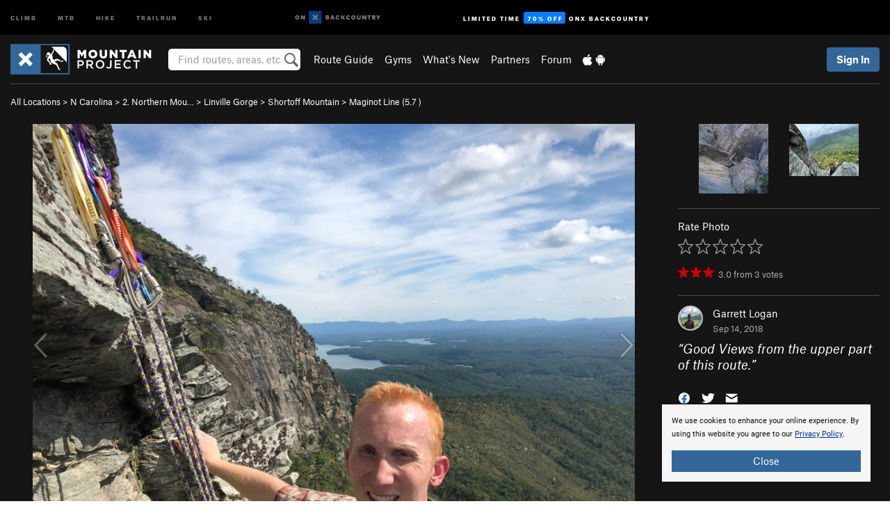

--- FILE ---
content_type: text/html; charset=utf-8
request_url: https://www.google.com/recaptcha/enterprise/anchor?ar=1&k=6LdFNV0jAAAAAJb9kqjVRGnzoAzDwSuJU1LLcyLn&co=aHR0cHM6Ly93d3cubW91bnRhaW5wcm9qZWN0LmNvbTo0NDM.&hl=en&v=7gg7H51Q-naNfhmCP3_R47ho&size=invisible&anchor-ms=20000&execute-ms=15000&cb=6fsyh59z9k3t
body_size: 48302
content:
<!DOCTYPE HTML><html dir="ltr" lang="en"><head><meta http-equiv="Content-Type" content="text/html; charset=UTF-8">
<meta http-equiv="X-UA-Compatible" content="IE=edge">
<title>reCAPTCHA</title>
<style type="text/css">
/* cyrillic-ext */
@font-face {
  font-family: 'Roboto';
  font-style: normal;
  font-weight: 400;
  font-stretch: 100%;
  src: url(//fonts.gstatic.com/s/roboto/v48/KFO7CnqEu92Fr1ME7kSn66aGLdTylUAMa3GUBHMdazTgWw.woff2) format('woff2');
  unicode-range: U+0460-052F, U+1C80-1C8A, U+20B4, U+2DE0-2DFF, U+A640-A69F, U+FE2E-FE2F;
}
/* cyrillic */
@font-face {
  font-family: 'Roboto';
  font-style: normal;
  font-weight: 400;
  font-stretch: 100%;
  src: url(//fonts.gstatic.com/s/roboto/v48/KFO7CnqEu92Fr1ME7kSn66aGLdTylUAMa3iUBHMdazTgWw.woff2) format('woff2');
  unicode-range: U+0301, U+0400-045F, U+0490-0491, U+04B0-04B1, U+2116;
}
/* greek-ext */
@font-face {
  font-family: 'Roboto';
  font-style: normal;
  font-weight: 400;
  font-stretch: 100%;
  src: url(//fonts.gstatic.com/s/roboto/v48/KFO7CnqEu92Fr1ME7kSn66aGLdTylUAMa3CUBHMdazTgWw.woff2) format('woff2');
  unicode-range: U+1F00-1FFF;
}
/* greek */
@font-face {
  font-family: 'Roboto';
  font-style: normal;
  font-weight: 400;
  font-stretch: 100%;
  src: url(//fonts.gstatic.com/s/roboto/v48/KFO7CnqEu92Fr1ME7kSn66aGLdTylUAMa3-UBHMdazTgWw.woff2) format('woff2');
  unicode-range: U+0370-0377, U+037A-037F, U+0384-038A, U+038C, U+038E-03A1, U+03A3-03FF;
}
/* math */
@font-face {
  font-family: 'Roboto';
  font-style: normal;
  font-weight: 400;
  font-stretch: 100%;
  src: url(//fonts.gstatic.com/s/roboto/v48/KFO7CnqEu92Fr1ME7kSn66aGLdTylUAMawCUBHMdazTgWw.woff2) format('woff2');
  unicode-range: U+0302-0303, U+0305, U+0307-0308, U+0310, U+0312, U+0315, U+031A, U+0326-0327, U+032C, U+032F-0330, U+0332-0333, U+0338, U+033A, U+0346, U+034D, U+0391-03A1, U+03A3-03A9, U+03B1-03C9, U+03D1, U+03D5-03D6, U+03F0-03F1, U+03F4-03F5, U+2016-2017, U+2034-2038, U+203C, U+2040, U+2043, U+2047, U+2050, U+2057, U+205F, U+2070-2071, U+2074-208E, U+2090-209C, U+20D0-20DC, U+20E1, U+20E5-20EF, U+2100-2112, U+2114-2115, U+2117-2121, U+2123-214F, U+2190, U+2192, U+2194-21AE, U+21B0-21E5, U+21F1-21F2, U+21F4-2211, U+2213-2214, U+2216-22FF, U+2308-230B, U+2310, U+2319, U+231C-2321, U+2336-237A, U+237C, U+2395, U+239B-23B7, U+23D0, U+23DC-23E1, U+2474-2475, U+25AF, U+25B3, U+25B7, U+25BD, U+25C1, U+25CA, U+25CC, U+25FB, U+266D-266F, U+27C0-27FF, U+2900-2AFF, U+2B0E-2B11, U+2B30-2B4C, U+2BFE, U+3030, U+FF5B, U+FF5D, U+1D400-1D7FF, U+1EE00-1EEFF;
}
/* symbols */
@font-face {
  font-family: 'Roboto';
  font-style: normal;
  font-weight: 400;
  font-stretch: 100%;
  src: url(//fonts.gstatic.com/s/roboto/v48/KFO7CnqEu92Fr1ME7kSn66aGLdTylUAMaxKUBHMdazTgWw.woff2) format('woff2');
  unicode-range: U+0001-000C, U+000E-001F, U+007F-009F, U+20DD-20E0, U+20E2-20E4, U+2150-218F, U+2190, U+2192, U+2194-2199, U+21AF, U+21E6-21F0, U+21F3, U+2218-2219, U+2299, U+22C4-22C6, U+2300-243F, U+2440-244A, U+2460-24FF, U+25A0-27BF, U+2800-28FF, U+2921-2922, U+2981, U+29BF, U+29EB, U+2B00-2BFF, U+4DC0-4DFF, U+FFF9-FFFB, U+10140-1018E, U+10190-1019C, U+101A0, U+101D0-101FD, U+102E0-102FB, U+10E60-10E7E, U+1D2C0-1D2D3, U+1D2E0-1D37F, U+1F000-1F0FF, U+1F100-1F1AD, U+1F1E6-1F1FF, U+1F30D-1F30F, U+1F315, U+1F31C, U+1F31E, U+1F320-1F32C, U+1F336, U+1F378, U+1F37D, U+1F382, U+1F393-1F39F, U+1F3A7-1F3A8, U+1F3AC-1F3AF, U+1F3C2, U+1F3C4-1F3C6, U+1F3CA-1F3CE, U+1F3D4-1F3E0, U+1F3ED, U+1F3F1-1F3F3, U+1F3F5-1F3F7, U+1F408, U+1F415, U+1F41F, U+1F426, U+1F43F, U+1F441-1F442, U+1F444, U+1F446-1F449, U+1F44C-1F44E, U+1F453, U+1F46A, U+1F47D, U+1F4A3, U+1F4B0, U+1F4B3, U+1F4B9, U+1F4BB, U+1F4BF, U+1F4C8-1F4CB, U+1F4D6, U+1F4DA, U+1F4DF, U+1F4E3-1F4E6, U+1F4EA-1F4ED, U+1F4F7, U+1F4F9-1F4FB, U+1F4FD-1F4FE, U+1F503, U+1F507-1F50B, U+1F50D, U+1F512-1F513, U+1F53E-1F54A, U+1F54F-1F5FA, U+1F610, U+1F650-1F67F, U+1F687, U+1F68D, U+1F691, U+1F694, U+1F698, U+1F6AD, U+1F6B2, U+1F6B9-1F6BA, U+1F6BC, U+1F6C6-1F6CF, U+1F6D3-1F6D7, U+1F6E0-1F6EA, U+1F6F0-1F6F3, U+1F6F7-1F6FC, U+1F700-1F7FF, U+1F800-1F80B, U+1F810-1F847, U+1F850-1F859, U+1F860-1F887, U+1F890-1F8AD, U+1F8B0-1F8BB, U+1F8C0-1F8C1, U+1F900-1F90B, U+1F93B, U+1F946, U+1F984, U+1F996, U+1F9E9, U+1FA00-1FA6F, U+1FA70-1FA7C, U+1FA80-1FA89, U+1FA8F-1FAC6, U+1FACE-1FADC, U+1FADF-1FAE9, U+1FAF0-1FAF8, U+1FB00-1FBFF;
}
/* vietnamese */
@font-face {
  font-family: 'Roboto';
  font-style: normal;
  font-weight: 400;
  font-stretch: 100%;
  src: url(//fonts.gstatic.com/s/roboto/v48/KFO7CnqEu92Fr1ME7kSn66aGLdTylUAMa3OUBHMdazTgWw.woff2) format('woff2');
  unicode-range: U+0102-0103, U+0110-0111, U+0128-0129, U+0168-0169, U+01A0-01A1, U+01AF-01B0, U+0300-0301, U+0303-0304, U+0308-0309, U+0323, U+0329, U+1EA0-1EF9, U+20AB;
}
/* latin-ext */
@font-face {
  font-family: 'Roboto';
  font-style: normal;
  font-weight: 400;
  font-stretch: 100%;
  src: url(//fonts.gstatic.com/s/roboto/v48/KFO7CnqEu92Fr1ME7kSn66aGLdTylUAMa3KUBHMdazTgWw.woff2) format('woff2');
  unicode-range: U+0100-02BA, U+02BD-02C5, U+02C7-02CC, U+02CE-02D7, U+02DD-02FF, U+0304, U+0308, U+0329, U+1D00-1DBF, U+1E00-1E9F, U+1EF2-1EFF, U+2020, U+20A0-20AB, U+20AD-20C0, U+2113, U+2C60-2C7F, U+A720-A7FF;
}
/* latin */
@font-face {
  font-family: 'Roboto';
  font-style: normal;
  font-weight: 400;
  font-stretch: 100%;
  src: url(//fonts.gstatic.com/s/roboto/v48/KFO7CnqEu92Fr1ME7kSn66aGLdTylUAMa3yUBHMdazQ.woff2) format('woff2');
  unicode-range: U+0000-00FF, U+0131, U+0152-0153, U+02BB-02BC, U+02C6, U+02DA, U+02DC, U+0304, U+0308, U+0329, U+2000-206F, U+20AC, U+2122, U+2191, U+2193, U+2212, U+2215, U+FEFF, U+FFFD;
}
/* cyrillic-ext */
@font-face {
  font-family: 'Roboto';
  font-style: normal;
  font-weight: 500;
  font-stretch: 100%;
  src: url(//fonts.gstatic.com/s/roboto/v48/KFO7CnqEu92Fr1ME7kSn66aGLdTylUAMa3GUBHMdazTgWw.woff2) format('woff2');
  unicode-range: U+0460-052F, U+1C80-1C8A, U+20B4, U+2DE0-2DFF, U+A640-A69F, U+FE2E-FE2F;
}
/* cyrillic */
@font-face {
  font-family: 'Roboto';
  font-style: normal;
  font-weight: 500;
  font-stretch: 100%;
  src: url(//fonts.gstatic.com/s/roboto/v48/KFO7CnqEu92Fr1ME7kSn66aGLdTylUAMa3iUBHMdazTgWw.woff2) format('woff2');
  unicode-range: U+0301, U+0400-045F, U+0490-0491, U+04B0-04B1, U+2116;
}
/* greek-ext */
@font-face {
  font-family: 'Roboto';
  font-style: normal;
  font-weight: 500;
  font-stretch: 100%;
  src: url(//fonts.gstatic.com/s/roboto/v48/KFO7CnqEu92Fr1ME7kSn66aGLdTylUAMa3CUBHMdazTgWw.woff2) format('woff2');
  unicode-range: U+1F00-1FFF;
}
/* greek */
@font-face {
  font-family: 'Roboto';
  font-style: normal;
  font-weight: 500;
  font-stretch: 100%;
  src: url(//fonts.gstatic.com/s/roboto/v48/KFO7CnqEu92Fr1ME7kSn66aGLdTylUAMa3-UBHMdazTgWw.woff2) format('woff2');
  unicode-range: U+0370-0377, U+037A-037F, U+0384-038A, U+038C, U+038E-03A1, U+03A3-03FF;
}
/* math */
@font-face {
  font-family: 'Roboto';
  font-style: normal;
  font-weight: 500;
  font-stretch: 100%;
  src: url(//fonts.gstatic.com/s/roboto/v48/KFO7CnqEu92Fr1ME7kSn66aGLdTylUAMawCUBHMdazTgWw.woff2) format('woff2');
  unicode-range: U+0302-0303, U+0305, U+0307-0308, U+0310, U+0312, U+0315, U+031A, U+0326-0327, U+032C, U+032F-0330, U+0332-0333, U+0338, U+033A, U+0346, U+034D, U+0391-03A1, U+03A3-03A9, U+03B1-03C9, U+03D1, U+03D5-03D6, U+03F0-03F1, U+03F4-03F5, U+2016-2017, U+2034-2038, U+203C, U+2040, U+2043, U+2047, U+2050, U+2057, U+205F, U+2070-2071, U+2074-208E, U+2090-209C, U+20D0-20DC, U+20E1, U+20E5-20EF, U+2100-2112, U+2114-2115, U+2117-2121, U+2123-214F, U+2190, U+2192, U+2194-21AE, U+21B0-21E5, U+21F1-21F2, U+21F4-2211, U+2213-2214, U+2216-22FF, U+2308-230B, U+2310, U+2319, U+231C-2321, U+2336-237A, U+237C, U+2395, U+239B-23B7, U+23D0, U+23DC-23E1, U+2474-2475, U+25AF, U+25B3, U+25B7, U+25BD, U+25C1, U+25CA, U+25CC, U+25FB, U+266D-266F, U+27C0-27FF, U+2900-2AFF, U+2B0E-2B11, U+2B30-2B4C, U+2BFE, U+3030, U+FF5B, U+FF5D, U+1D400-1D7FF, U+1EE00-1EEFF;
}
/* symbols */
@font-face {
  font-family: 'Roboto';
  font-style: normal;
  font-weight: 500;
  font-stretch: 100%;
  src: url(//fonts.gstatic.com/s/roboto/v48/KFO7CnqEu92Fr1ME7kSn66aGLdTylUAMaxKUBHMdazTgWw.woff2) format('woff2');
  unicode-range: U+0001-000C, U+000E-001F, U+007F-009F, U+20DD-20E0, U+20E2-20E4, U+2150-218F, U+2190, U+2192, U+2194-2199, U+21AF, U+21E6-21F0, U+21F3, U+2218-2219, U+2299, U+22C4-22C6, U+2300-243F, U+2440-244A, U+2460-24FF, U+25A0-27BF, U+2800-28FF, U+2921-2922, U+2981, U+29BF, U+29EB, U+2B00-2BFF, U+4DC0-4DFF, U+FFF9-FFFB, U+10140-1018E, U+10190-1019C, U+101A0, U+101D0-101FD, U+102E0-102FB, U+10E60-10E7E, U+1D2C0-1D2D3, U+1D2E0-1D37F, U+1F000-1F0FF, U+1F100-1F1AD, U+1F1E6-1F1FF, U+1F30D-1F30F, U+1F315, U+1F31C, U+1F31E, U+1F320-1F32C, U+1F336, U+1F378, U+1F37D, U+1F382, U+1F393-1F39F, U+1F3A7-1F3A8, U+1F3AC-1F3AF, U+1F3C2, U+1F3C4-1F3C6, U+1F3CA-1F3CE, U+1F3D4-1F3E0, U+1F3ED, U+1F3F1-1F3F3, U+1F3F5-1F3F7, U+1F408, U+1F415, U+1F41F, U+1F426, U+1F43F, U+1F441-1F442, U+1F444, U+1F446-1F449, U+1F44C-1F44E, U+1F453, U+1F46A, U+1F47D, U+1F4A3, U+1F4B0, U+1F4B3, U+1F4B9, U+1F4BB, U+1F4BF, U+1F4C8-1F4CB, U+1F4D6, U+1F4DA, U+1F4DF, U+1F4E3-1F4E6, U+1F4EA-1F4ED, U+1F4F7, U+1F4F9-1F4FB, U+1F4FD-1F4FE, U+1F503, U+1F507-1F50B, U+1F50D, U+1F512-1F513, U+1F53E-1F54A, U+1F54F-1F5FA, U+1F610, U+1F650-1F67F, U+1F687, U+1F68D, U+1F691, U+1F694, U+1F698, U+1F6AD, U+1F6B2, U+1F6B9-1F6BA, U+1F6BC, U+1F6C6-1F6CF, U+1F6D3-1F6D7, U+1F6E0-1F6EA, U+1F6F0-1F6F3, U+1F6F7-1F6FC, U+1F700-1F7FF, U+1F800-1F80B, U+1F810-1F847, U+1F850-1F859, U+1F860-1F887, U+1F890-1F8AD, U+1F8B0-1F8BB, U+1F8C0-1F8C1, U+1F900-1F90B, U+1F93B, U+1F946, U+1F984, U+1F996, U+1F9E9, U+1FA00-1FA6F, U+1FA70-1FA7C, U+1FA80-1FA89, U+1FA8F-1FAC6, U+1FACE-1FADC, U+1FADF-1FAE9, U+1FAF0-1FAF8, U+1FB00-1FBFF;
}
/* vietnamese */
@font-face {
  font-family: 'Roboto';
  font-style: normal;
  font-weight: 500;
  font-stretch: 100%;
  src: url(//fonts.gstatic.com/s/roboto/v48/KFO7CnqEu92Fr1ME7kSn66aGLdTylUAMa3OUBHMdazTgWw.woff2) format('woff2');
  unicode-range: U+0102-0103, U+0110-0111, U+0128-0129, U+0168-0169, U+01A0-01A1, U+01AF-01B0, U+0300-0301, U+0303-0304, U+0308-0309, U+0323, U+0329, U+1EA0-1EF9, U+20AB;
}
/* latin-ext */
@font-face {
  font-family: 'Roboto';
  font-style: normal;
  font-weight: 500;
  font-stretch: 100%;
  src: url(//fonts.gstatic.com/s/roboto/v48/KFO7CnqEu92Fr1ME7kSn66aGLdTylUAMa3KUBHMdazTgWw.woff2) format('woff2');
  unicode-range: U+0100-02BA, U+02BD-02C5, U+02C7-02CC, U+02CE-02D7, U+02DD-02FF, U+0304, U+0308, U+0329, U+1D00-1DBF, U+1E00-1E9F, U+1EF2-1EFF, U+2020, U+20A0-20AB, U+20AD-20C0, U+2113, U+2C60-2C7F, U+A720-A7FF;
}
/* latin */
@font-face {
  font-family: 'Roboto';
  font-style: normal;
  font-weight: 500;
  font-stretch: 100%;
  src: url(//fonts.gstatic.com/s/roboto/v48/KFO7CnqEu92Fr1ME7kSn66aGLdTylUAMa3yUBHMdazQ.woff2) format('woff2');
  unicode-range: U+0000-00FF, U+0131, U+0152-0153, U+02BB-02BC, U+02C6, U+02DA, U+02DC, U+0304, U+0308, U+0329, U+2000-206F, U+20AC, U+2122, U+2191, U+2193, U+2212, U+2215, U+FEFF, U+FFFD;
}
/* cyrillic-ext */
@font-face {
  font-family: 'Roboto';
  font-style: normal;
  font-weight: 900;
  font-stretch: 100%;
  src: url(//fonts.gstatic.com/s/roboto/v48/KFO7CnqEu92Fr1ME7kSn66aGLdTylUAMa3GUBHMdazTgWw.woff2) format('woff2');
  unicode-range: U+0460-052F, U+1C80-1C8A, U+20B4, U+2DE0-2DFF, U+A640-A69F, U+FE2E-FE2F;
}
/* cyrillic */
@font-face {
  font-family: 'Roboto';
  font-style: normal;
  font-weight: 900;
  font-stretch: 100%;
  src: url(//fonts.gstatic.com/s/roboto/v48/KFO7CnqEu92Fr1ME7kSn66aGLdTylUAMa3iUBHMdazTgWw.woff2) format('woff2');
  unicode-range: U+0301, U+0400-045F, U+0490-0491, U+04B0-04B1, U+2116;
}
/* greek-ext */
@font-face {
  font-family: 'Roboto';
  font-style: normal;
  font-weight: 900;
  font-stretch: 100%;
  src: url(//fonts.gstatic.com/s/roboto/v48/KFO7CnqEu92Fr1ME7kSn66aGLdTylUAMa3CUBHMdazTgWw.woff2) format('woff2');
  unicode-range: U+1F00-1FFF;
}
/* greek */
@font-face {
  font-family: 'Roboto';
  font-style: normal;
  font-weight: 900;
  font-stretch: 100%;
  src: url(//fonts.gstatic.com/s/roboto/v48/KFO7CnqEu92Fr1ME7kSn66aGLdTylUAMa3-UBHMdazTgWw.woff2) format('woff2');
  unicode-range: U+0370-0377, U+037A-037F, U+0384-038A, U+038C, U+038E-03A1, U+03A3-03FF;
}
/* math */
@font-face {
  font-family: 'Roboto';
  font-style: normal;
  font-weight: 900;
  font-stretch: 100%;
  src: url(//fonts.gstatic.com/s/roboto/v48/KFO7CnqEu92Fr1ME7kSn66aGLdTylUAMawCUBHMdazTgWw.woff2) format('woff2');
  unicode-range: U+0302-0303, U+0305, U+0307-0308, U+0310, U+0312, U+0315, U+031A, U+0326-0327, U+032C, U+032F-0330, U+0332-0333, U+0338, U+033A, U+0346, U+034D, U+0391-03A1, U+03A3-03A9, U+03B1-03C9, U+03D1, U+03D5-03D6, U+03F0-03F1, U+03F4-03F5, U+2016-2017, U+2034-2038, U+203C, U+2040, U+2043, U+2047, U+2050, U+2057, U+205F, U+2070-2071, U+2074-208E, U+2090-209C, U+20D0-20DC, U+20E1, U+20E5-20EF, U+2100-2112, U+2114-2115, U+2117-2121, U+2123-214F, U+2190, U+2192, U+2194-21AE, U+21B0-21E5, U+21F1-21F2, U+21F4-2211, U+2213-2214, U+2216-22FF, U+2308-230B, U+2310, U+2319, U+231C-2321, U+2336-237A, U+237C, U+2395, U+239B-23B7, U+23D0, U+23DC-23E1, U+2474-2475, U+25AF, U+25B3, U+25B7, U+25BD, U+25C1, U+25CA, U+25CC, U+25FB, U+266D-266F, U+27C0-27FF, U+2900-2AFF, U+2B0E-2B11, U+2B30-2B4C, U+2BFE, U+3030, U+FF5B, U+FF5D, U+1D400-1D7FF, U+1EE00-1EEFF;
}
/* symbols */
@font-face {
  font-family: 'Roboto';
  font-style: normal;
  font-weight: 900;
  font-stretch: 100%;
  src: url(//fonts.gstatic.com/s/roboto/v48/KFO7CnqEu92Fr1ME7kSn66aGLdTylUAMaxKUBHMdazTgWw.woff2) format('woff2');
  unicode-range: U+0001-000C, U+000E-001F, U+007F-009F, U+20DD-20E0, U+20E2-20E4, U+2150-218F, U+2190, U+2192, U+2194-2199, U+21AF, U+21E6-21F0, U+21F3, U+2218-2219, U+2299, U+22C4-22C6, U+2300-243F, U+2440-244A, U+2460-24FF, U+25A0-27BF, U+2800-28FF, U+2921-2922, U+2981, U+29BF, U+29EB, U+2B00-2BFF, U+4DC0-4DFF, U+FFF9-FFFB, U+10140-1018E, U+10190-1019C, U+101A0, U+101D0-101FD, U+102E0-102FB, U+10E60-10E7E, U+1D2C0-1D2D3, U+1D2E0-1D37F, U+1F000-1F0FF, U+1F100-1F1AD, U+1F1E6-1F1FF, U+1F30D-1F30F, U+1F315, U+1F31C, U+1F31E, U+1F320-1F32C, U+1F336, U+1F378, U+1F37D, U+1F382, U+1F393-1F39F, U+1F3A7-1F3A8, U+1F3AC-1F3AF, U+1F3C2, U+1F3C4-1F3C6, U+1F3CA-1F3CE, U+1F3D4-1F3E0, U+1F3ED, U+1F3F1-1F3F3, U+1F3F5-1F3F7, U+1F408, U+1F415, U+1F41F, U+1F426, U+1F43F, U+1F441-1F442, U+1F444, U+1F446-1F449, U+1F44C-1F44E, U+1F453, U+1F46A, U+1F47D, U+1F4A3, U+1F4B0, U+1F4B3, U+1F4B9, U+1F4BB, U+1F4BF, U+1F4C8-1F4CB, U+1F4D6, U+1F4DA, U+1F4DF, U+1F4E3-1F4E6, U+1F4EA-1F4ED, U+1F4F7, U+1F4F9-1F4FB, U+1F4FD-1F4FE, U+1F503, U+1F507-1F50B, U+1F50D, U+1F512-1F513, U+1F53E-1F54A, U+1F54F-1F5FA, U+1F610, U+1F650-1F67F, U+1F687, U+1F68D, U+1F691, U+1F694, U+1F698, U+1F6AD, U+1F6B2, U+1F6B9-1F6BA, U+1F6BC, U+1F6C6-1F6CF, U+1F6D3-1F6D7, U+1F6E0-1F6EA, U+1F6F0-1F6F3, U+1F6F7-1F6FC, U+1F700-1F7FF, U+1F800-1F80B, U+1F810-1F847, U+1F850-1F859, U+1F860-1F887, U+1F890-1F8AD, U+1F8B0-1F8BB, U+1F8C0-1F8C1, U+1F900-1F90B, U+1F93B, U+1F946, U+1F984, U+1F996, U+1F9E9, U+1FA00-1FA6F, U+1FA70-1FA7C, U+1FA80-1FA89, U+1FA8F-1FAC6, U+1FACE-1FADC, U+1FADF-1FAE9, U+1FAF0-1FAF8, U+1FB00-1FBFF;
}
/* vietnamese */
@font-face {
  font-family: 'Roboto';
  font-style: normal;
  font-weight: 900;
  font-stretch: 100%;
  src: url(//fonts.gstatic.com/s/roboto/v48/KFO7CnqEu92Fr1ME7kSn66aGLdTylUAMa3OUBHMdazTgWw.woff2) format('woff2');
  unicode-range: U+0102-0103, U+0110-0111, U+0128-0129, U+0168-0169, U+01A0-01A1, U+01AF-01B0, U+0300-0301, U+0303-0304, U+0308-0309, U+0323, U+0329, U+1EA0-1EF9, U+20AB;
}
/* latin-ext */
@font-face {
  font-family: 'Roboto';
  font-style: normal;
  font-weight: 900;
  font-stretch: 100%;
  src: url(//fonts.gstatic.com/s/roboto/v48/KFO7CnqEu92Fr1ME7kSn66aGLdTylUAMa3KUBHMdazTgWw.woff2) format('woff2');
  unicode-range: U+0100-02BA, U+02BD-02C5, U+02C7-02CC, U+02CE-02D7, U+02DD-02FF, U+0304, U+0308, U+0329, U+1D00-1DBF, U+1E00-1E9F, U+1EF2-1EFF, U+2020, U+20A0-20AB, U+20AD-20C0, U+2113, U+2C60-2C7F, U+A720-A7FF;
}
/* latin */
@font-face {
  font-family: 'Roboto';
  font-style: normal;
  font-weight: 900;
  font-stretch: 100%;
  src: url(//fonts.gstatic.com/s/roboto/v48/KFO7CnqEu92Fr1ME7kSn66aGLdTylUAMa3yUBHMdazQ.woff2) format('woff2');
  unicode-range: U+0000-00FF, U+0131, U+0152-0153, U+02BB-02BC, U+02C6, U+02DA, U+02DC, U+0304, U+0308, U+0329, U+2000-206F, U+20AC, U+2122, U+2191, U+2193, U+2212, U+2215, U+FEFF, U+FFFD;
}

</style>
<link rel="stylesheet" type="text/css" href="https://www.gstatic.com/recaptcha/releases/7gg7H51Q-naNfhmCP3_R47ho/styles__ltr.css">
<script nonce="-RPWap3p68vpgWLmgvm3sQ" type="text/javascript">window['__recaptcha_api'] = 'https://www.google.com/recaptcha/enterprise/';</script>
<script type="text/javascript" src="https://www.gstatic.com/recaptcha/releases/7gg7H51Q-naNfhmCP3_R47ho/recaptcha__en.js" nonce="-RPWap3p68vpgWLmgvm3sQ">
      
    </script></head>
<body><div id="rc-anchor-alert" class="rc-anchor-alert"></div>
<input type="hidden" id="recaptcha-token" value="[base64]">
<script type="text/javascript" nonce="-RPWap3p68vpgWLmgvm3sQ">
      recaptcha.anchor.Main.init("[\x22ainput\x22,[\x22bgdata\x22,\x22\x22,\[base64]/[base64]/[base64]/[base64]/[base64]/[base64]/[base64]/[base64]/[base64]/[base64]\\u003d\x22,\[base64]\\u003d\x22,\x22G8KUw5twCcKBEcOdeRorw7DCssKtw6LDhW7DiA/[base64]/DmCfDvkMpw6bDpMKqw4/[base64]/w4PCkUNCTRXCjcKuwo/[base64]/ConxXw6TCjsK4HwzDmcODw7pGN8KTMSUALMKxdMOpw4zDuHoxNsOEfsOow43CpTHCnsOcW8O3PA3CpsKePsKVw4QfQigVUcKDN8ORw5LCp8Kjwrl9aMKlRsOEw7hFw4LDvcKCEHPDpQ02woR/F3xOw5rDiC7CpcOlf1JXwpseGnLDlcOuwqzCoMO1wrTCl8Kpwr7DrSYYwobCk33ChMK4wpcWfw/DgMOKwrrCj8K7wrJKwonDtRwYUHjDiCzCnk4uSETDvCo8wrfCuwIuDcO7D0JbZsKPwr/DmMOew6LDsWsvT8KeG8KoM8O5w40xIcK4AMKnwqrDpFTCt8OcwrFIwofCpQwnFnTCq8Orwpl0IE0/w5RAw7M7QsK0w5rCgWorw4YGPjHDtMK+w7x+w53DgsKXTsKbWyZ8FDtwW8OUwp/Ch8K9awBsw6kPw47DoMOTw7szw7jDvRk+w4HCiDvCnUXCjMKiwrkEwofCl8Ofwr8mw5XDj8OJw4zDicOqQ8O4KXrDvUURwp/ClcK+wp98wrDDvMOlw6IpOQTDv8O8w68jwrdwwqnCiBNHw6sawo7DmUxJwoZUFXXChsKEw40wL3w8wpfClMO0G1BJPMK7w4UHw4JgYRJVTMOlwrcJGFB+TQIawqNQZcOCw7xcwpcdwoTClcKuw7tYA8KET2rDnMOgw5rCsMKmw7J9J8OPQ8Ofw6DClDd/BcOTw5vDnMKvwp8uwqjDnQ06cMK7TUwqLMOWw5weG8OWbsOkMmzCk0t2EsKadnbDv8OaBxDCmsKow6HChcKEMcOmwqPDomjCv8Okw53DojPDsHzCksKLNMOHw6wxZz54wq9LLjUUw7DCr8OMw6TDr8KtwrbDuMKuwp18W8O/[base64]/CnTsABcOFNsOqMcOUw70zMwXDiMOkw4zDv8OKwrDCvcK0w4YsOMKZwovDusOaXSbCvMOQc8OOwrxNwq/CisK6wpxnHcOaa8KcwpYWwp7CmcKgSlbDmMKEw73Cu1Y9wqY3ecKYwoI0ZXvDiMK/GUVDw5nCv0Rhwp/DgHrCvDvDsTTCnglvwr/DjsKiworCtsO3w7g3acOpO8OVacK6SG3CkMKCdC9ZwoDChldjwqFAJx0OY0Qow4/DlcOhwrDDncOowrZQw5kGPiw6woZqUyrClMOMw7TDoMKRw5/[base64]/CvMKCA8KHRxUrfUvDlsKPw6QFL8Ojwq7CkjPDgsOnwpjClsKIw4vCq8K7w4vCpcO4wpcWw7Ewwq3DjcKBJGHCr8KfdihCwoxQGhA4w5LDun/CmmLDiMO6w6QTSlTCoARQw7vCilrDgsKLYcKrbMKLUhrCv8KqelvDpXwZZ8K9d8O7w5UCw6lqGBRUwr1Pw5o1YMOIH8KLwphQLMOfw73Cv8KbGwF2w7BLw4bDihVVw7/DncKMIx3DrsKWw6Q+FcOOPsKSwqXDsMO4GcOmRQZXwrwLDMOmVsKPw77Dvi9iwoBAOzZrwrTDhcKhAMOBwr4Xw5zDhMOTwo/[base64]/DiVDDlULDgMKLw65Yw4fDh8O5w5V3SS3ChhrDlUZrw7o+LDjCulvDoMKLw6wiKn4Bw7XCtMOtw6XCisKDDAVfw54zwq10LR8PScKoWCTDs8ODwrXCm8KBwoXDtMO3wp/ClxXDjcOIOizCjyI2XGtPwr3DrcOwe8KDGsKNFn3DosKuwo0IWsKOIH8kacKxEsOkZA3DmjPDgMKcw5bDs8O3U8KHwqXDosK/w67DgEocw5Q4w5IsF1swRyRJwo3DinjChk3Chw7DkWvDrnjDuSjDsMOewoAeLEjCvUBILsODwrMlwqHDnMK3w6Afw6YaJsOYNMKPwrtFJ8K/wrnCt8KUwrdhw51Rw5Y/wpsTAMOsw4EWHW3DsF8zw7fCtxvDgMOfw5Y8PHnDvwh6w7o5wp8BacKSZsO+wop4w55Yw5oJwrB2JxHCtgrClnzDpAB0wpLDscKNGsKFwo7CmcKgwpTDiMK5wrrDhMK3w7jDvcOmEnxRc3gpwo/[base64]/SCwuw4zDrkY6EsKDwpl/[base64]/[base64]/YMOCwprCtMKvK8OTD8KJwo1DS2nClcKyIsKoGsKIHmtowqBdw64BbsOPwoDDqMOOwrRgEMK9RzItw6c+w6fCqGbDnsKzw5hrwr3DosOXB8OjHsOEbx4NwqZdd3XCicKHARVXw7jCm8OWIcOZAU/[base64]/VMO7HsKdFsOCNMKFW8KlaVt9GVLCuMKBPMKDwogxIDQWL8OXwr16G8OjFsOaMMKfw4jDqMKwwpFzbsO0FXnCiGfCoxLCqk7Cm2F7wqM0XU4eWsKJwqTDiV3ChXEZwpTDt0/DmsO1KMOEwoNLw5zDl8KTwrU7wpzCuMKEw7ZPw5BrwqjDlsO/w4DCnx/[base64]/CmcOAYSXCrzhZwp7CqsK5WwTDgzlXwoTDkcK7w6zDvcKXwrcuw5xIBGBeK8Oew5fCtAjCtU9kAHDCoMOcJ8KDwrvDkcKzw5nCkMKGw4bCty9iwo9+I8OpTsOGw7vCgWFfwos4U8K2A8Odw4rDmsO6wqxGH8Kvwq0SKcOkbxcFwpTCo8O+wq/DtQ8iUGxrScKjwqPDqCBEw5gYSMOIwpRgW8Knw4bDgH9UwqkVwq5ww4Qjw4zDtm/CrMOnXAHCpRzDhcOPEh3CqcKRSBPCuMOOJF9Mw7/CtXjDmcOyacKZBTvCtMKPw73DmsKYwoTDtngHanRyZcKqCnVuwqNvXsOmwoJ9B3Jjw5nCgSALKxRuw6jDmsOTCcKhw7Byw40rw697woXChENsKSt2eg5wRE/Cr8OoFTFVfnfDsmLCjijDi8OVJ1VJOkkKesKZwoHDm2FTJC45w43CvMOFDcO0w7ABd8OlM1AIOV/CusO6CizCjT5kTMKDw5TCnMKiIMKbB8OScQTDosOBwrrDtzHDrEdwSsK/wr3DksOfw6Znw6MAw4bCpWrDlzN4A8OMwonCscK5IA9fecKxw74Ow7TDukrDvMO5Tl0aw5M9wrNHV8KrZDk/[base64]/CoU4XJMKkfcONwpIlwrrCr8ODeRI+wqLCnsOvwqsyNQDCkMKtw6Nww4rChsO3P8OOUSNFwqXCuMOxwrFwwp7Ch0rDlQ8CSMKowqs5PWIgQ8OTWsOJw5bDqcKHw6bCucKOw65uw4bDtcO4B8KfUMOiYjrChMOjwqFkwpEJwpE7YTvCpGbCqnUrGsOeTC/[base64]/AsKNwpXDqcK4PsOCAyHDkcKdWQ5VQVbCoUpNw7gYwrzCtcKhXsKATMKfwpFRwrA7WEsKPjnDoMOFwrnDkcK/ZWodDcOYBBBRwptwJCh5P8OhU8KXKifCgAXCpy1MwpjCvmfDqwPCoGB0w492bzFHVcK/SsOyFD1DExxeHMK6woLDqinCisOnwp/DlFbCi8OwwpYuL1vCocK3GsKWWlBdw68gwqHChMKMwqDCvMKQw44OWcOkw4dxRMOhMUFWMm/Cp0bDlBnDq8OBwobCmMKxwpPCrT9bLsOdRgnCq8KCwr1sAUTDrHfDm2HDlMK6wonDgsOzw51/HlXCsjzCm0o6F8KBwr7CtXfCiGvDrD9nOsOGwowCERUZN8KZwrkcw5/CoMOIw5BYwpPDpBwVwqfCjznCu8KXwpZYPUHCuw7DkHjCuDHDgMO5woFywqvCon8/LMKAcBvDoj5fMwbCuwfDgcOKw4bCpsOJwr/DrBHDgHA0Q8O4wqDCosOaRMKYw5FCwo/DicKbwowTwrlMw6ReBMOFwrZXVsKIwrIew7lMecKlw5hBw4LChkVFw57CpMKHcyjChDpAaC/CsMK0PsKOw7nCvcKbwocrCSzDn8Oww57DisK6c8KMckHCj2IWw5FGw5jDlMKawq7Co8KgY8KWw5guwqApwoDCjcOeRWAydnEKw5V7wrwBw7LChcOGw6nCkgjCu0/[base64]/[base64]/[base64]/wocCwq4BQcORXX3CvsKBYhBhHk4FKsO2ScKDN8KUwpdsYGLCqXPCtUTDlsOiw5thUhXDscO5wrfCvMOXwo3CrcO4w5FEdMK3FysOwpHCtcOsTArCqABoasKteVbDtsKOwqtqF8Klwqhkw5/[base64]/[base64]/DkMOwOcKxwrVYeSDDmcK/wrbDsEQJSw7Dh8OHWsOcwo/CkzJlwpRDwobCjsK1dMOzw4nCul7CijQSw77DgAplwprDiMKSwpbCjsK6YcO+wpLCnBTCgEvCj3d5w4PDkG3CjsKVBH47QMO6w73DpSJmGBjDmsOhCsKVwqHDgRnDg8OqLMKFB0ljcMOzZMOWWS8SYMOcJ8KTwpzCo8K/woXDvgFmw49xw5rDpsObDcKqU8KdM8OAFsOleMKGw4rDvGLCv2rDq2w+AsKMw53DgsOOwqXDv8Oib8O6woLCvW8eKBLCvg3DiyZkAsKOwofDgRrDqXI+TMO4w7tAwrxofyjCrVQXQ8K1wqvCvsOKw4lsTsKZIcKGw7xpwoQgwo/DusKBwp0wHE3CpsK+wqgAwoJBN8OKUsKEw7vDqScea8O/J8Ktw4vDh8OEaQxvw47CnxHDgTfDly9iHx15G0XDpMOoQSYpw5DCkmvCvUrCjsK/wrzDu8KiWRvCsiXDhzZVFCjCvGLDgTDCmsOELwjDg8Ozw6zDlG5Vw7QCw7XCjBTDhsKUGMOqwovDt8Kgw7PDqRMlw77Cuxt4w6zDtcOWwpbCvR53wr3Ds1nCm8KZFcK8wrfDp0dAwo5beDzCocKlwq4dwpxnWHZcw7HDk1xPwq17wo/DmTspJjZOw7sewo/CvXwNw6wJw6nDrXPDrcOeC8Kqw7jDnsKQWMOUw4sMX8KCwpwNwqY4w4LDmsOdLi4rwpHCsMOAwpkJw47CoArDgcK5PCLCgjtCwrLCrMKww55Bw7tmWcKEMRpPYWBXfsKWKcK0wrBgZyDCusOaJEfCssOpw5fDtsK0w6oZEMKpMsOhLMOUbmwUw7ktNg/CsMKRwoIjwooebyAQwrzDnzLDvsOawodUwqVoQMOkLsK+wogRw5gewpHDshPDosKIHTpfwo/DjhnCnErCpnzDmk/[base64]/DpcKSKcKLJF1MWcKFTnU2XH7CrsOCw4MIwpDCqwnDv8KlJMKzw7kkGcKzw67CiMOBTm3Dmx7CtMKgb8KTwpLCpF/Dvw5XI8KTdMKJwobCtg7DnsK+wpfCgsKAwoUPDTPCmcOBBUInaMKqwpYdw746wpbCuFFfwp8lwozCqgk2VSEjAHjCo8OzfMK4cR0Nw6RgNcOFwo48UcKvwrhrwrTDjGNeUsKHGi5pOMODaEvCinLDhsOYaRXDr0AlwqgPVzMRw7nDsw/Cqw5XPU4aw5/Djy1KwpFHwoFfw743fsOkw4HDvCfCr8KPw4XCtsOyw4FKOsOfwoYpw7wNwqA+eMOWBcODw6DDkcKVw5jDgXzCjMORw7HDhcOhw45yeFgXwpbCp2jDtMKAcFRZfcK3ZxpSwqTDqMO1w5jDjhF0woM0w7pOwp7DqsKCXEkjw7LDjcOxVcO/wpZaAATCocO2UA0Aw6I4bsKwwr/DvRfCp2fCvsOqNGPDr8O1w6nDlcOwSk/[base64]/w4VbwpxvJ2vDowDClMKjw7TCll0Mw6HCil4/w6HDkQLDoSILHRzDksKhw4LCssKWwqBTw6HCjRPCj8OEw5XCt37DnibCqcOpSQxmB8KKwrhFwrjDm29jw79xw6xHHcOFwrMzYWTCp8KtwrZ7woEYf8ONO8KbwpEPwpc8w5d+w4LCvA7DvsKUbC3CogdIwqfCgMO/w5cuOyfDhsKAw51ewrtfZWjCskJ6wp3Cl18mwoMLw5/Csj/[base64]/[base64]/[base64]/PA9FwrfCiV5HB1QfTMOnw4bDqT7Cl8OOQsOjUR9/U3vCiGDChMO1w7vCmR/CoMKdM8O/w5IGw6TDnMOWw59CN8OXB8Kmw4TCjSs8NxvCnyjCuGHCgsKZI8KuBxELw6YqLmzCo8KuMcK+w5U6wocpw7cdwp7Cj8KJwozDjmAQOULCk8Ouw6/[base64]/DjxphTEzCv2VWw5x/[base64]/[base64]/DgcO8EsKWHw4JBsOXSMKoNmLCrWrDtGZvZMKbw5nDs8KOwpTDulHDicO/[base64]/[base64]/DvXbCiMODw6HCnT3Dlw/Dp8KPIsO4wq13esK9AsKyTzbClsKSwoLDqz5Qwo3DnsOaAhbDvsOlwo7CnzTDu8KMRzErw5NrDcO7wqwww7PDkiHDmh4+YMOjwql+DsO2ZRXCnRp2wrTDusOlEsOQwojCgmLDrMKsPzXChz/Cr8O5FMOGBsOnwqvDucKKIMO3wonDmcKhw5jCmyLDrsO2C2pSTFDCqElgwpNPwrkrw5LCiHtLN8KmdcO3ScORwr0xBcOJw77CvsOtAR3DvsO1w4guLcKWVhdFw4pIBsObbjQuUUUFw4UvWRt/T8Ova8OtVcOYw4nCo8Kqw4h+woRqbMOBwp05eAkdwojDjlIZHsKoJEIMw6PDgMKxw7shw7zDkMKwYMOYw6LDvB7Cr8ODJMKcwrPDmx/CkEvChsOWw64OwoPDkWHCj8OsV8OiMlrDhMKZJcKEMsO8w7E4w7pww50gYSDCjx3Cgw7CusKjCk1JOCHCrDACw6p9JA/DvMKzaCRBBMKUwrIww77DinvCq8Obw6tDwoDDq8O/wpA/KsOBwoI9w5rDpcOGL2nCrTPCjcO3wplhRBLCoMOjIVLDqsOnSMKfQAVNUMKKwpDDt8KtEW/[base64]/DtBLDmUvCk8O9wovDmQYewrUVFTjCvUbDocKXwoBpNXEWOD/DlQXClQbCgsKde8KswpPChzAjwpvCqcK8T8KTSsOrwopZSsOIHGVaBMOdwphFcy9/HsOGw6JWMUdlw77Dnmskw4DDuMKgPsOQV1DDm3obZSTDlTt3fsOpQMKWB8OMw6jDqMKyAzYVWMKAWBvClMKYw5hNP0heYMOsFU1awovClsKZbsK3D8KSw5PCt8KkOcKQW8Kyw5DCrMOHwrNjw7vCrVsFSyIGZMKTXsK5W2zDgMO/w5BxGyMqw7TCoMKUYMKsBELCs8OZbVE0wrMTTcOHD8OAwpsJw7ImK8Ofw4szwpg1wrfDpsO5fxoGBcOQMhzCiETCrcOgwqJBwqQ2wrMzw6HDscOSw7rCj1rDtgfDn8K0dMKPNh18bSHDtUzDu8ORESINZTFVJ2vCqikoV1MRw7zCu8KALsKbAwgSwr/[base64]/wqjDvcKYw43DkcKGSG5qw7/Ck8OJw4N6CMOjElPChsOfw7Rdwok9YCLDn8O0AwFGDCXDmynCoVoxw5sVwqUbP8KNwqN+Y8Oow50rWMOgw6ASDFQeOSx9w5LCmhRPVnHCiXgFDsKTTwoiOGRMcQpZGcOnw4HCr8KHw6tvw5wLbsK6CMKIwqRZwpzDmsOnMRoWOQ/DuMOvw5p8asObwonCpkl0w4XDohnCi8KpF8KNw6llBlU+KyRFwrpBfyzCicKMPMK3XsKpQMKRwpjDn8Osd1BSNB7ClsOhVX3CplTDgko+w5daV8OpwrEEw4zCvUd8w6TDuMKDwqZ5ZcKawp3ChE/[base64]/CgSzCvcKzGUDDpcKoEsK4OkjDrsO4JgMxw7HDmsKNf8KBJ3jCiXzDkMKowpfChWIfQy86wpUtw7ogw5rCmwXDuMKcwrbCgj8UI0Azwq8sVQI0cW/ClsKKGsOpZU9MQyPDlMKgZUDCpsOKX3jDiMOmO8OPwq0pwpIUcC7Dv8KuwqHCtsKTwrrDvsO/[base64]/[base64]/DnsKSw7wLTsK+wrARG0hcwp7Ct384QHAOUMKJZ8OxXybCrEzCllskHBskw7rCoiYTC8KlVcOlZjTDoVEZHMKmw7AGVsO0wqoiVcKxwq7ClksMRlczHTogBcKpw4LDm8KVacKfw5ZOw7zCgjvCuChLw5rCk3TCi8K6wqctwrXDmGPDq0x9woUOw6/[base64]/ClMOaw6NAKkTCiQfCosO1KMOITBzCjTF4w4R/SkPDpsOscsKrDFx7bsK3Ak9ww7Epw6PCh8KGaBbChyliwrrDkcOlwoUpwo/DoMOwwqHDuWrDrwN2w7fCqsKjwoxEN0FtwqJlw6x5wqDCoVBjKn3DiB/[base64]/[base64]/wqM7w4bCrTdHT0IhwqjDgsKcw6l9w5s+D18sw5vCqGLDosOnP3PCrsO/wrPCmHHCkSPDu8K4MsKfWsODZMOwwppTwqoJMVbCrcKAXcO6S3dSY8K4ecO1w5TCrsO2w75gZX3CmcOcwrdrS8KHw7PDq1PDikJkwocow5M5wpvCiFBCw4nDg1HDmsOkZ1sPFEQ3w6PDiWIXw5pjHgwxeAtVwq5Iw7nCh0HDtjbCsghJw6QWw5Mxw6xlHMKgdk/ClUDDlcKPw40UKn8vwpHCvTc2QsK2SsKlYsObA1wgBMKyKXV7wrsowotle8KFwrXCrcK/QMOiw5LDgzlRKHnDgn7DrsKCMVbDhMOHBQB3K8KxwrZoNRvDnmXCkWXDgsK/JyDCi8OMw7Z4KUQiVUHDqAPCjsOdNz1Pw64ILDbDhMKhw74Aw50+esOYw7cWwpTDhMOjwoBAbgJSZknDk8K9K07CgcKWw7fDucKCw6o/[base64]/[base64]/DjsKNBcOscsOcwqTDkMOHwrVqZ1Ivw7XDrE5bTHbCq8OUJx1BwqfDgMKiwoozTMOnHEFDF8KAIcKhwr7CjsKNXcK5wqfDj8OvXMKgEMOEeQF5wrA8ZTYyQ8OsBQdqWgTDqMKJw5hSKk9pO8Oxw53CiSEpFDJgXcK6w7/[base64]/CMKyw4PCgCTDun/[base64]/[base64]/DoVHClMO1f2DCvELCrQTDvSPCu8OoLcOJBMOnw4vCssOFQRbCk8Omw7xlbWLCjsOiUsKJKsO9O8O4d1LCrxXDsgvDkXEcOEoAZnQKwqkBw4HCpTPDgsOpcDQtfw/CicKyw5gaw7JWHy7DuMKuwrjDmcOywq7CjgjDhcKOw7YZw6vCu8Kjw5pqUj3DvsK5RMKgEcKbEcKTM8K8WMK5UiACU17ChFbCr8K1TXvDucO9w7fCncK0wqvCkjXCiwkAw4zCnVsqfi/[base64]/DpS3DtMKPQ8KvYxHClMO0fVxrwp7DtcKOQknCnzQ/wrDCjnIjNlcmGkFtwoxiZm9Bw7nChFZjdmHDsnnCr8O8w7oyw7XDk8OhEsOWwociwp7CrBR3wo7DgVrCnyJ6w5xVw7xOY8K/NsOaQcKwwopow4rCrWV5wrbCt0BNw7kxw4hDP8OLw5kBPMOdAsOhwoIfEcKUOE3CgQDDkcKcw4oFX8OYwqjDjiPDmsK9fcKjI8KrwqZ4Pjl9wqpkwpXCrsOlwpdPw4VvOksDJzTCisKRd8Kfw4/Ct8Kyw7NxwpYITsK7N3vCmsKZw7/CrMOmwowzKcKQd2nCkcKnwrXDjFpHB8KwAivDpnjClMOJC2Ukw5MeHcOqwpzCgVxoS1JMwpbCnC3Dv8KTwpHCmwjCkcOLCD/DqkIaw552w4vCpWzDhsOdwrLChsKxTmQCEMO6flwvw5DDm8K7fD8Hw6UWwpTCjcKlYxwTOMOIwp0rN8KEGAUcw53Dl8OjwrlxQ8ONU8KGwr4Rw5YYJMOSw7Q2w4nCtMOXNnHCvsKBw6pkwr5hw6rCh8K+OwxeJ8OiXsKxV0vCuA/Dm8Kjw7dYwrF7w4HDnWg3M37CicKBw7nDvsKYwr7DtRQ1FFszwpEEw7bCsWVcCTnCiVfDucO0w6jDuxzCp8OqJ07Ck8O6RTvCjcOXwpgAXsO/w7TCn1HDkcOYKcKCUMOJwprDg2vDl8KUBMO1w57Dli9zw55UfsO0wqrDhQAPw40/wo7CrG/DghsQw67CpmjDvwAgNsKINRPCgVt1J8KjGUVlW8KqNcKPUw7CgRnClcOTbGpjw51ywpQIH8KEw4nCpMOdSX/[base64]/CjB7ClcKZwo/[base64]/WU4NAC3Dg8KrAsKDwr7CpEXDpsKKwqbCtsKqwrfDiHQVIz3CmQ/[base64]/w7IqYm/CqxzCmsO2wqTDmQ8Dw6xqVcKVwqDDtsK1R8Ogw6N3wovCgG8vXw4WH14ZF3XCmsO2wotxVFDDv8OrLCLCgHFUwo3DvMKOwpzDqcOpRjpSCBNubg9LclrDkMKBKCQ8w5bDulDCrMK5DGINwokPwpVgw4LDs8K/w5dFegt7L8OiTSgdw4IDUsKnLiDCtsOow4BAwpPDlcOUQcK/wpzCuErCr0FLwq3DusOdw57Dk1HDk8OkwoTCosOFAcKLOcKvMsKgwpbDk8KJJMKIw7PCg8KKwpQ7YRPDq3/[base64]/wrVBwpddwqwaw4/DqTRCUMOVTcKzWwzDhDbClT0JCRgwwotiw5c1wpYuw6pvw6XCtMK5c8KSwrvClTBSw6MSwr/[base64]/w4Y4VRQrWMKPwpc3wpDDg8KOw6LDlMO4Ow4NwpDCtMO7G2Qtw7TDnExJf8KAHFl7RC/Dh8OZw7TCksKCScO3LEglwpheDSPCjMO1aWrCpMO+FMO1WTPCicO1Fk4HKsOdPTTCp8OLTMKpworCvjpowo7ChmYPBcOjZsO7fFcwwoHCjzNZw4cJGA8RankRDcKxbUMhw7UTw63CqQopchLCoDLCkMKLelkNw5crwqt/N8OiL1Yhw5TDlcKAw4Aaw77DvETDisO2CAUiUxQXw58+XcKiw5XDlRkgw4/CpTw5fzzDmsO5wrDCo8OpwqQ1wq7DghpKwobCocOhK8Kvwpgbw4TDgC/CuMKSOyRkLsKFwodLZWwDwpJYOEJAE8OjA8Oyw4zDnMOyVRU+PmowL8KPwpJmw7c5LG7Cnx4Jw4TDuXdVwr0EwrPCqGw3JFnCuMOYwp8ZNcOow4HCjnXDisO3w6rDmsOgG8OLw6/Dth86wqx8AcOuw57CgcKQFH8CwpTChybCs8KuAB/Dn8K4wrDDsMKEw7LDowPDhMKCw4zCvUcoImAWYy9pKsKNNUoQcgx8JBTCngrDoVlqw6XDqiMYIMOZw7AewrTCqTTDjyHCt8KlwpFLJ1ciaMOXSxTCpsOzBA7Ds8O4w7MKwpo0G8O6w7pJUcO/RANTYMKRwqLDmDFaw7XCpVPDgWvCrVXDpMOCwopmw7rCuh3DrAAZw7cuwqTDhcOuwqUsUU7CksKmXjg0Y0BQwr1iOSjDpsOiAMOCJ21sw5FHwoF8E8KvZ8Otw4LDg8KIw6nDvBgOXcKJF1nCmmALTwsHw5R/QWlUfsKSKThxT0ARcWNEahc/C8KrFwpDw7DDjVXDqsK/w7IPw6bCpg7DqHosJsKfw4PDnWAtCcKyHkrCn8OJwq8Pw5DDjltRwo7Ci8OUw67DusOFBMK2w5vDtktOTMObw5FSw4cOwrJpVmwYWREYFsKLw4LDo8O5MMK3wqvCn2wEw5PCsxpIwq1cwp1tw6QOesK+acOgwrdJZcOIwrUPaARXwqEwEUhLw6o9OMO5wpHDpx/Dj8KUwpvCjTzCrgDDkMOmZ8OjYcK1w4AQwpEXHcKiwogTAcKYwq4ow5/[base64]/[base64]/w5XCrH4uH8K2wqhLKMOqwq1YC0JOw6jDosKEF8K1wrTDksKee8KdGh/CiMOuwqRMwobDksKmwr/DusKnc8KQLgkdwoUOWsKjfcO/QSwqwrwSCC3DtWoUFXMPw5nCksO/wph0wrbDicOTagbDrgzCrcKUC8OZwpjCg0rCp8OgEcOqNsOLGldcw4R8T8KAMcKMFMK1w5jCuzbCpsKEw6AMD8OWJ3rDmEp0wrEzQMK4Kyp/N8OwwoRnQ1jCimnDlFjCmAHCjXIewqgJw7LDoR3ClwcEwq52w4LCkhvDo8OiBXTCqmjCucKIwpfDr8KWHkXDj8O9w4EiwpDDg8Kaw5DDjhRhOXckw7tOw70KCw3Chjo+w7bDq8OTLDYhIcKiwqjCiFkvwqBwd8K6wpEMal/CnlDDmMOjZMKLe04tUMKnwpwqwp7Ck1k3AWILXSZ5w7LCuk0kw7huwqJvERnDksONw5TDtTZebsOtCcKlwqlrN1F7w60nG8OcJsK1XXgSJhHDiMO0wrzDk8KCIMOxwrTDl3Ulwr/Cs8K8fsK2wqlwwonDpRA1wqfCkcOYDcOzJsKxw6/CqMKNK8K2w69Ew6XDrcOVZR0wwo/Ctk1Ew5NYAEpCwofDujTCnE/Dg8OXZgzCoMKBKklmJBYCwqxdIyQUB8KhWFMLCkwRAStJGsOzI8O3NMKiPsKCwr83KMO+I8O0a07Dj8OHJVLCmTPCnsO9dsOpc1l/ZcKdQy3CosOVYsKrw7h2f8OidhvCj3wwXsKZwp/DsV/DucKTBjIuVQvCij9Qwo4UIsK1wrXDtydyw4MqwrXCiV3ChHTDth3Dm8KCwpINCsKHL8Ogw7hawqLCuAnDlcKTw4DDvsOXCcKBfMO5PSgXwrfChDrCjD/[base64]/DucK9LcOJMFPCp8KtC8KUdgXCtsOPwoxhwrrCgcORw7TDsiHClV7DusK5YC7DpHLDkGlQwq/CpcOHw4lrwqjCnMKxSsKdwq/CiMObw6xOcMOww4jDpSbChV/DnyfChQbDmMOTCsOFwr7DgsKcwpDDkMKDwp7DiW3ClsKXOMOsKUXCi8OFHsOfw5MIERwIEcOkAMKBUAZaUlvDksKLwq/CvMO8woAIw68YOA7DgGXCgVXCsMOPw5vDlnVNwqBIDjpow7bDtG3CrTpOLyvDukBawojDhVrCh8OlwqTDoBnDm8Onwrg/wpcIwq1GwqLCjMOkw5fCuRh6Ex9WUxgLwqrDk8O1wrPCucO8w7bDlEjCmi0qcCFpLMKeBXjDhwo/w6XChcKLDcOlwpQaMcK3wq7DtcK9wpkkw43Dj8Ozw67Dv8KSYMKLRBDCq8KMwpLCmTnDvnLDksKdwrvDthRzwroUw5RUwr3Dl8OBVwdabCrDhcKFLw/CssKzw5rDhk12w53DnUzDk8KGwpfCmmrCjm81RnMMwofDtWPCn3gGdcO9woF3Iw7CqEoLU8K9w7/[base64]/DowwYOMKRP8Oswq9Qw41iEQDCljNhwoZJAsKlN1FZw6c6wohfwqRJw43Dr8O4w6/DuMKIwoICw51gw4vDlcO0ADzCssOuPMOpwq0QQMKDUx44w5Vyw73CpMKoBh1gwp0Lw5rClU9Pw51RHzB/H8KIA1bCtcOjwqPDijzChAMhY2ACOcOCQsOhwp3DiwBZdHHCncOJNcODZ25qJwVewrXCsVoSVVYww5vCrcOgw5ZUwqrDnSAHASUxw6vDkwczwpPDkMO2w6sow65/Ll/[base64]/CncOkw4syw6liw4DClMKtVCvDrXDCr8ODwqcKw4QRQ8OawoTDjBPDu8O+wqPDusOAVEfDq8O6w6XCkQvCksKVCTXCt3Ebw5XCmcOhwpUlOsORw6zDiURmw78/w5/Cg8OeTsOmOCDClMOTeXjDg1gUwpvCuDcbwqlYwp84SkjDrjFQw4F4wrIuwq1fwpZkwqtKCknCgW7Ct8KZwoLChcKNw58jw65UwrlpwrrCnMKaCDofwrZhwqAVw7XCrhTDlMK2W8KVLAHClikyLMOhSE8HUsKHwpvCpx7Cpg1Rw7xvwq/CkMKdwr0yHcKCwqxawqxudiFXw4FXBiEpw5DDllLDucOuK8KEOMOFBDA1fSA2wpbDi8OKw6d6RcO+w7E5w7Mxw5fCmsO1LnZXClbCvsOVw7/CsB/[base64]/DrR5ww65XS8KcSSgcJ8KNwq7DnyTCjXBrw4zChyXCr8KTw4DCkXLCnMOHwpLDjcKTZ8OaSgnCocOMHsK5KjRwd3dYYRzCrEJGw4PCvHbDukjCn8OtKcOmeU4fD2PCjMOQw7MiWD/CpsOiw7DDm8Ktw5d8EMKxwr4VVcKwC8KBfcO4w6PCqMKSLV/DrSRKDgtEwoEqNsOLZCYCSMOKwojDkMOjwqBnZcOJw4nDi3Z6wrHCpcKmw73DicKMw658w6PClFrCsxDCusKRwpvCm8Onwo3CncOuwo7Cj8KZVmAKLMKUw7VcwosKF3LCgF7DocKAwrHDpMKZN8KkwrHCqMO1I1IKYw91UsKaa8Ouw5/Dm3jDjg5QwrHCtcKfwoPDoAjDjQLDhhbCsSfCqmIOwqMfwocnwo1bwpjDoGhPw5BzwojCq8OPc8OPw6QFdMOyw6jDhSPDmFMbSQ8OF8OkOBHCj8O/w6RDcRfDl8KQN8O4AzlSwoMAWG0/ZhYxwq8ma14uwoY1woJBH8Oaw5NDIsO0wo/CvApifcKzwqTDq8KBTsOwQcOeXXjDgsKPwrYHw5VfwqNfQsOcw5FiwpfCnsKdDcKFCETCoMKAwpXDhMKfMcOMBsOaw4UwwrYeQGAOwpHDh8O5wrnChzvDpMOPw7lkw6nDt2/CpkNNCcOzwofDrm55CWXCvXYXEMOoO8KOAcOHJFDDi05Lw6vCosKhEm7CozcSesODecKpwr0wEiHDhCoXwqfCrWhJwr3DlDkxaMKSVMOPD3vCv8OWwqfDqiPDly8yBMOvw4bDosOyCgXCkcKQL8OXw70hd0XDoHUqw63DtH0Vw4dywqVCwqfCj8KSwo/CiCMuwqTDpCMNO8KVHzM4U8ORNEp5wqMvw6I0CT7Dkx3CqcOOw50Bw5XDrcOIw5Z+w4t/wqMDw6PDqsOPasO4QxpDECPDiMOTwrIuwoPDt8KEwqgaATRjZmYpw65cUMOpw5ArUcKeawl/[base64]/CuyHCjCzCmcO0QMKbw7E7wpU8wqdFBMOwwqHDoAwZbcOCLj7DjFLDqcOnXAfDihtcUEpla8OUJVFfw5AIwr7DkSlFw6nDocODw53CiCRgEcKmwrrCicOxwq9/[base64]/w5tVOw8zwo58G8KkaBTDmVNfTEt5w69xYcOeQsKXw7ETw5pfOMOQXDZwwrV8wonDocKRWHFPw7rCv8Kow6DDl8OsNQnDvFBsworDqj5dYcKmQw4pM2TCnS7CoDs6w6QwHgVrwrx7F8OEfBE5w6jDuQ/CpcOtw59Zw5fDt8OGworDqzNFNMK/woXDtMKqeMKfLAbCjw/Dum3DoMOWQsKIw74BwpfDqh8YwpVawrvCpUgRw5vCqWvDtsOcwqvDjMK2K8KHeFZ1w5/DgyE5HMK0wroOw7R8w59bdTFrScOxw5ppO3wmw4UVw6zDnHEgXMOZSwkGFE3ChRnDjARewp9dw4/Dq8OwA8OfQTNwaMO5MMOEwpMewq9DARrDhgUjP8KTbFDCghbDicOXwrgvF8KbEsKawqd1woMww7vDhCx/w7AFwq97b8OfJ3xrwpbDjMKYMErClsKgw5wuw6tgwo44LH/[base64]/DoX7DhmzDiXAjw5rCksOIwosFw6vClcKmC8KTw7RKw6PDisKAw6DDkMKbwpLDhVXCkw/DvnhKM8KhAsODfAhQwohZwrBgwrzDhcOnBXnCrA1jEMKJPwDDhwVUBcOIwp7CvcOpwoLDj8OwDELDv8Kgw48bw5XDvF7DrG4GwrPDkCxkwqrChsOCbMKTwovCj8KlDzRgw4/[base64]/CtcOMwq0XDcOxw77Dt1IpwpLDuMOzwo/DgVcNVMKLwpQTLhcD\x22],null,[\x22conf\x22,null,\x226LdFNV0jAAAAAJb9kqjVRGnzoAzDwSuJU1LLcyLn\x22,0,null,null,null,1,[21,125,63,73,95,87,41,43,42,83,102,105,109,121],[-1442069,771],0,null,null,null,null,0,null,0,null,700,1,null,0,\[base64]/tzcYADoGZWF6dTZkEg4Iiv2INxgAOgVNZklJNBoZCAMSFR0U8JfjNw7/vqUGGcSdCRmc4owCGQ\\u003d\\u003d\x22,0,0,null,null,1,null,0,0],\x22https://www.mountainproject.com:443\x22,null,[3,1,1],null,null,null,1,3600,[\x22https://www.google.com/intl/en/policies/privacy/\x22,\x22https://www.google.com/intl/en/policies/terms/\x22],\x22D0HPnw5YrznPMrMTWRMExREkC9m83T9nCHdl3CxoOFo\\u003d\x22,1,0,null,1,1765499836345,0,0,[58,154,245,77],null,[136],\x22RC-UaDV7fdbPOWHRQ\x22,null,null,null,null,null,\x220dAFcWeA7R_vMq6XJBz0KasRATrVTJJNrpiSEcr6OEAEdeLYI2sNYXeKSvGhWTEYF4gQkMvOCaQGFLudM_JMolGy5CG2rPJctTqA\x22,1765582636225]");
    </script></body></html>

--- FILE ---
content_type: text/html; charset=utf-8
request_url: https://www.google.com/recaptcha/api2/aframe
body_size: -270
content:
<!DOCTYPE HTML><html><head><meta http-equiv="content-type" content="text/html; charset=UTF-8"></head><body><script nonce="7Mi9tYMIk7_rTGNMWgGjxg">/** Anti-fraud and anti-abuse applications only. See google.com/recaptcha */ try{var clients={'sodar':'https://pagead2.googlesyndication.com/pagead/sodar?'};window.addEventListener("message",function(a){try{if(a.source===window.parent){var b=JSON.parse(a.data);var c=clients[b['id']];if(c){var d=document.createElement('img');d.src=c+b['params']+'&rc='+(localStorage.getItem("rc::a")?sessionStorage.getItem("rc::b"):"");window.document.body.appendChild(d);sessionStorage.setItem("rc::e",parseInt(sessionStorage.getItem("rc::e")||0)+1);localStorage.setItem("rc::h",'1765496237858');}}}catch(b){}});window.parent.postMessage("_grecaptcha_ready", "*");}catch(b){}</script></body></html>

--- FILE ---
content_type: text/javascript; charset=utf-8
request_url: https://app.link/_r?sdk=web2.86.5&branch_key=key_live_pjQ0EKK0ulHZ2Vn7cvVJNidguqosf7sF&callback=branch_callback__0
body_size: 72
content:
/**/ typeof branch_callback__0 === 'function' && branch_callback__0("1527808811998079935");